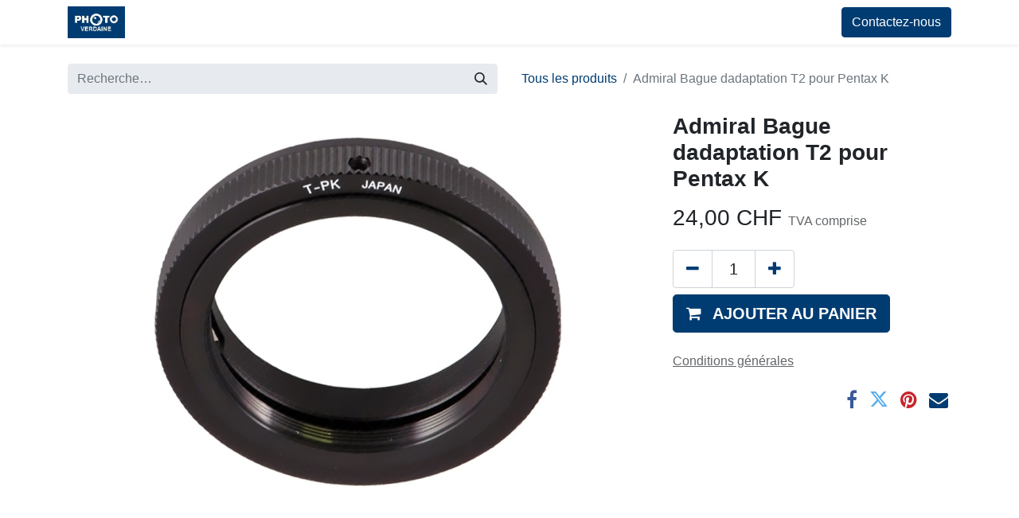

--- FILE ---
content_type: text/html; charset=utf-8
request_url: http://www.photo-verdaine.ch/shop/admiral-bague-dadaptation-t2-pour-pentax-k-92475
body_size: 8370
content:

        

    
<!DOCTYPE html>
        
        
        
<html lang="fr-FR" data-website-id="1" data-main-object="product.template(92475,)" data-add2cart-redirect="2">
    <head>
        <meta charset="utf-8"/>
        <meta http-equiv="X-UA-Compatible" content="IE=edge,chrome=1"/>
        <meta name="viewport" content="width=device-width, initial-scale=1"/>
        <meta name="generator" content="Odoo"/>
            
        <meta property="og:type" content="website"/>
        <meta property="og:title" content="Admiral Bague dadaptation T2 pour Pentax K"/>
        <meta property="og:site_name" content="My Website"/>
        <meta property="og:url" content="http://www.photo-verdaine.ch/shop/admiral-bague-dadaptation-t2-pour-pentax-k-92475"/>
        <meta property="og:image" content="http://www.photo-verdaine.ch/web/image/product.template/92475/image_1024?unique=1a1cb1c"/>
        <meta property="og:description"/>
            
        <meta name="twitter:card" content="summary_large_image"/>
        <meta name="twitter:title" content="Admiral Bague dadaptation T2 pour Pentax K"/>
        <meta name="twitter:image" content="http://www.photo-verdaine.ch/web/image/product.template/92475/image_1024?unique=1a1cb1c"/>
        <meta name="twitter:description"/>
        
        <link rel="canonical" href="https://www.photo-verdaine.ch/shop/admiral-bague-dadaptation-t2-pour-pentax-k-92475"/>
        
        <link rel="preconnect" href="https://fonts.gstatic.com/" crossorigin=""/>
        <title> Admiral Bague dadaptation T2 pour Pentax K | My Website </title>
        <link type="image/x-icon" rel="shortcut icon" href="/web/image/website/1/favicon?unique=2158c08"/>
        <link rel="preload" href="/web/static/src/libs/fontawesome/fonts/fontawesome-webfont.woff2?v=4.7.0" as="font" crossorigin=""/>
        <link type="text/css" rel="stylesheet" href="/web/assets/179625-0162888/1/web.assets_frontend.min.css" data-asset-bundle="web.assets_frontend" data-asset-version="0162888"/>
        <script id="web.layout.odooscript" type="text/javascript">
            var odoo = {
                csrf_token: "56948ec094b745b44fa608800842c6a57b756955o1800283406",
                debug: "",
            };
        </script>
        <script type="text/javascript">
            odoo.__session_info__ = {"is_admin": false, "is_system": false, "is_website_user": true, "user_id": false, "is_frontend": true, "profile_session": null, "profile_collectors": null, "profile_params": null, "show_effect": true, "bundle_params": {"lang": "en_US", "website_id": 1}, "translationURL": "/website/translations", "cache_hashes": {"translations": "a1102e5a019525c191f82a85e9d80ca920e08ecd"}, "geoip_country_code": "US", "geoip_phone_code": 1, "lang_url_code": "fr"};
            if (!/(^|;\s)tz=/.test(document.cookie)) {
                const userTZ = Intl.DateTimeFormat().resolvedOptions().timeZone;
                document.cookie = `tz=${userTZ}; path=/`;
            }
        </script>
        <script defer="defer" type="text/javascript" src="/web/assets/174577-265d88f/1/web.assets_frontend_minimal.min.js" data-asset-bundle="web.assets_frontend_minimal" data-asset-version="265d88f"></script>
        <script defer="defer" type="text/javascript" data-src="/web/assets/175262-e578e58/1/web.assets_frontend_lazy.min.js" data-asset-bundle="web.assets_frontend_lazy" data-asset-version="e578e58"></script>
        
        
    </head>
    <body>
        <div id="wrapwrap" class="   ">
                <header id="top" data-anchor="true" data-name="Header" class="  o_header_standard">
                    
    <nav data-name="Navbar" class="navbar navbar-expand-lg navbar-light o_colored_level o_cc shadow-sm">
        
            <div id="top_menu_container" class="container justify-content-start justify-content-lg-between">
                
    <a href="/" class="navbar-brand logo me-4">
            
            <span role="img" aria-label="Logo of My Website" title="My Website"><img src="/web/image/website/1/logo/My%20Website?unique=2158c08" class="img img-fluid" width="95" height="40" alt="My Website" loading="lazy"/></span>
        </a>
    
                
                <div id="top_menu_collapse" class="collapse navbar-collapse order-last order-lg-0">
    <ul id="top_menu" role="menu" class="nav navbar-nav o_menu_loading flex-grow-1">
        
                        
    <li role="presentation" class="nav-item">
        <a role="menuitem" href="/" class="nav-link ">
            <span>Accueil</span>
        </a>
    </li>
    <li role="presentation" class="nav-item">
        <a role="menuitem" href="/shop" class="nav-link ">
            <span>Boutique</span>
        </a>
    </li>
    <li role="presentation" class="nav-item">
        <a role="menuitem" href="/cours-et-voyages" class="nav-link ">
            <span>Cours et Voyages</span>
        </a>
    </li>
    <li role="presentation" class="nav-item">
        <a role="menuitem" href="/appointment" class="nav-link ">
            <span>Rendez-vous</span>
        </a>
    </li>
    <li role="presentation" class="nav-item">
        <a role="menuitem" href="/event" class="nav-link ">
            <span>Événements</span>
        </a>
    </li>
    <li role="presentation" class="nav-item">
        <a role="menuitem" href="/services" class="nav-link ">
            <span>Services</span>
        </a>
    </li>
    <li role="presentation" class="nav-item">
        <a role="menuitem" href="/contactus" class="nav-link ">
            <span>Contactez-nous</span>
        </a>
    </li>
        
            <li class="nav-item mx-lg-3 divider d-none"></li> 
            <li class="o_wsale_my_cart align-self-md-start  nav-item mx-lg-3">
                <a href="/shop/cart" class="nav-link">
                    <i class="fa fa-shopping-cart"></i>
                    <sup class="my_cart_quantity badge text-bg-primary" data-order-id="">0</sup>
                </a>
            </li>
        
                        
            <li class="nav-item ms-lg-auto o_no_autohide_item">
                <a href="/web/login" class="nav-link fw-bold">Se connecter</a>
            </li>
                        
        
        
                    
    </ul>

                    
                </div>
                
        <div class="oe_structure oe_structure_solo ms-lg-4">
            <section class="s_text_block o_colored_level" data-snippet="s_text_block" data-name="Text">
                <div class="container">
                    <a href="/contactus" class="btn btn-primary btn_cta" data-bs-original-title="" title="">Contactez-nous</a>
                </div>
            </section>
        </div>
                
    <button type="button" data-bs-toggle="collapse" data-bs-target="#top_menu_collapse" class="navbar-toggler ms-auto">
        <span class="navbar-toggler-icon o_not_editable"></span>
    </button>
            </div>
        
    </nav>
    
        </header>
                <main>
                    
            <div itemscope="itemscope" itemtype="http://schema.org/Product" id="wrap" class="js_sale o_wsale_product_page ecom-zoomable zoomodoo-next" data-ecom-zoom-click="1">
                <div class="oe_structure oe_empty oe_structure_not_nearest" id="oe_structure_website_sale_product_1" data-editor-message="DÉPOSEZ DES BLOCS DE CONSTRUCTION ICI POUR LES RENDRE DISPONIBLES POUR TOUS LES PRODUITS"></div>
                <section id="product_detail" class="container py-4 oe_website_sale " data-view-track="1" data-product-tracking-info="{&#34;item_id&#34;: &#34;20151218834&#34;, &#34;item_name&#34;: &#34;Admiral Bague dadaptation T2 pour Pentax K&#34;, &#34;item_category&#34;: &#34;accessoires objectifs&#34;, &#34;currency&#34;: &#34;CHF&#34;, &#34;price&#34;: 24.0}">
                    <div class="row align-items-center">
                        <div class="col-lg-6 d-flex align-items-center">
                            <div class="d-flex justify-content-between w-100">
    <form method="get" class="o_searchbar_form o_wait_lazy_js s_searchbar_input o_wsale_products_searchbar_form me-auto flex-grow-1 mb-2 mb-lg-0" action="/shop" data-snippet="s_searchbar_input">
            <div role="search" class="input-group me-sm-2">
        <input type="search" name="search" class="search-query form-control oe_search_box border-0 text-bg-light" placeholder="Recherche…" data-search-type="products" data-limit="5" data-display-image="true" data-display-description="true" data-display-extra-link="true" data-display-detail="true" data-order-by="name asc"/>
        <button type="submit" aria-label="Rechercher" title="Rechercher" class="btn oe_search_button btn btn-light">
            <i class="oi oi-search"></i>
        </button>
    </div>

            <input name="order" type="hidden" class="o_search_order_by" value="name asc"/>
            
        
        </form>
        <div class="o_pricelist_dropdown dropdown d-none">

            <a role="button" href="#" data-bs-toggle="dropdown" class="dropdown-toggle btn btn-light">
                Liste de prix publique
            </a>
            <div class="dropdown-menu" role="menu">
                    <a role="menuitem" class="dropdown-item" href="/shop/change_pricelist/1">
                        <span class="switcher_pricelist" data-pl_id="1">Liste de prix publique</span>
                    </a>
            </div>
        </div>
                            </div>
                        </div>
                        <div class="col-lg-6 d-flex align-items-center">
                            <ol class="breadcrumb p-0 mb-2 m-lg-0">
                                <li class="breadcrumb-item o_not_editable">
                                    <a href="/shop">Tous les produits</a>
                                </li>
                                
                                <li class="breadcrumb-item active">
                                    <span>Admiral Bague dadaptation T2 pour Pentax K</span>
                                </li>
                            </ol>
                        </div>
                    </div>
                    <div class="row" id="product_detail_main" data-name="Product Page" data-image_width="66_pc" data-image_layout="carousel">
                        <div class="col-lg-8 mt-lg-4 o_wsale_product_images position-relative">
        <div id="o-carousel-product" class="carousel slide position-sticky mb-3 overflow-hidden o_carousel_product_left_indicators d-flex" data-bs-ride="carousel" data-bs-interval="0" data-name="Carrousel de produits">
        <div class="o_carousel_product_indicators ">
        </div>
            <div class="o_carousel_product_outer carousel-outer position-relative flex-grow-1">
                <div class="carousel-inner h-100">
                        <div class="carousel-item h-100 active">
        <div class="d-flex align-items-center justify-content-center h-100 oe_unmovable"><img src="/web/image/product.product/86488/image_1024/Admiral%20Bague%20dadaptation%20T2%20pour%20Pentax%20K?unique=1a1cb1c" class="img img-fluid oe_unmovable product_detail_img mh-100" alt="Admiral Bague dadaptation T2 pour Pentax K" loading="lazy"/></div>
                        </div>
                </div>
            </div>
        </div>
                        </div>
                        <div id="product_details" class="col-lg-4 mt-md-4">
                            <h1 itemprop="name">Admiral Bague dadaptation T2 pour Pentax K</h1>
                            <span itemprop="url" style="display:none;">https://www.photo-verdaine.ch/shop/admiral-bague-dadaptation-t2-pour-pentax-k-92475</span>
                            <span itemprop="image" style="display:none;">https://www.photo-verdaine.ch/web/image/product.template/92475/image_1920?unique=1a1cb1c</span>
                            
                            <form action="/shop/cart/update" method="POST">
                                <input type="hidden" name="csrf_token" value="56948ec094b745b44fa608800842c6a57b756955o1800283406"/>
                                <div class="js_product js_main_product mb-3">
                                    <div>
        <div itemprop="offers" itemscope="itemscope" itemtype="http://schema.org/Offer" class="product_price mt-2 mb-3 d-inline-block ">
            <h3 class="css_editable_mode_hidden">
                <span class="oe_price" style="white-space: nowrap;" data-oe-type="monetary" data-oe-expression="combination_info[&#39;price&#39;]"><span class="oe_currency_value">24,00</span> CHF</span>
                <span itemprop="price" style="display:none;">24.0</span>
                <span itemprop="priceCurrency" style="display:none;">CHF</span>
                <span style="text-decoration: line-through; white-space: nowrap;" itemprop="listPrice" class="text-danger oe_default_price ms-1 h5 d-none" data-oe-type="monetary" data-oe-expression="combination_info[&#39;list_price&#39;]"><span class="oe_currency_value">24,00</span> CHF</span>
        <span class="h6 text-muted">
            TVA comprise
        </span>
            </h3>
            <h3 class="css_non_editable_mode_hidden decimal_precision" data-precision="2">
                <span><span class="oe_currency_value">24,00</span> CHF</span>
        <span class="h6 text-muted">
            TVA comprise
        </span>
            </h3>
        </div>
        <div id="product_unavailable" class="d-none">
            <h3 class="fst-italic">Not Available For Sale</h3>
        </div>
                                    </div>
                                    
                                        <input type="hidden" class="product_id" name="product_id" value="86488"/>
                                        <input type="hidden" class="product_template_id" name="product_template_id" value="92475"/>
                                        <input type="hidden" class="product_category_id" name="product_category_id" value="77"/>
                                            <ul class="d-none js_add_cart_variants mb-0" data-attribute_exclusions="{&#39;exclusions: []&#39;}"></ul>
                                    
                                    <p class="css_not_available_msg alert alert-warning">Cette combinaison n'existe pas.</p>
                                    <div id="o_wsale_cta_wrapper" class="d-flex flex-wrap align-items-center">
        <div contenteditable="false" class="css_quantity input-group d-inline-flex me-2 mb-2 align-middle input-group-lg">
            <a class="btn btn-link js_add_cart_json" aria-label="Supprimer" title="Supprimer" href="#">
                <i class="fa fa-minus"></i>
            </a>
            <input type="text" class="form-control quantity text-center" data-min="1" name="add_qty" value="1"/>
            <a class="btn btn-link float_left js_add_cart_json" aria-label="Ajouter" title="Ajouter" href="#">
                <i class="fa fa-plus"></i>
            </a>
        </div>
                                        <div id="add_to_cart_wrap" class="d-inline-flex align-items-center mb-2 me-auto">
                                            <a data-animation-selector=".o_wsale_product_images" role="button" id="add_to_cart" href="#" class="btn btn-primary js_check_product a-submit flex-grow-1 btn-lg">
                                                <i class="fa fa-shopping-cart me-2"></i>
                                                <span style="font-weight: bold">AJOUTER AU PANIER</span>
                                            </a>
                                        </div>
                                        <div id="product_option_block" class="d-flex flex-wrap w-100"></div>
                                    </div>
      <div class="availability_messages o_not_editable"></div>
                                    <div id="contact_us_wrapper" class="d-none oe_structure oe_structure_solo ">
                                        <section class="s_text_block" data-snippet="s_text_block" data-name="Text">
                                            <div class="container">
                                                <a class="btn btn-primary btn_cta" href="/contactus">Contactez-nous
                                                </a>
                                            </div>
                                        </section>
                                    </div>
                                </div>
                            </form>
                            <div id="product_attributes_simple">
                                <table class="table table-sm text-muted d-none">
                                </table>
                            </div>
                            <div id="o_product_terms_and_share" class="d-flex justify-content-between flex-column flex-md-row align-items-md-end mb-3">
            <p class="text-muted mb-0">
                <a href="/terms" class="text-muted" data-bs-original-title="" title=""><u>Conditions générales</u></a><br/>&nbsp;<br/><br/></p>
            <div class="h4 mt-3 mb-0 d-flex justify-content-md-end flex-shrink-0" contenteditable="false">
    <div data-snippet="s_share" class="s_share text-start text-lg-end">
        <a href="https://www.facebook.com/sharer/sharer.php?u={url}" target="_blank" class="s_share_facebook mx-1 my-0">
            <i class="fa fa-facebook "></i>
        </a>
        <a href="https://twitter.com/intent/tweet?text={title}&amp;url={url}" target="_blank" class="s_share_twitter mx-1 my-0">
            <i class="fa fa-twitter "></i>
        </a>
        <a href="https://pinterest.com/pin/create/button/?url={url}&amp;media={media}&amp;description={title}" target="_blank" class="s_share_pinterest mx-1 my-0">
            <i class="fa fa-pinterest "></i>
        </a>
        <a href="mailto:?body={url}&amp;subject={title}" class="s_share_email mx-1 my-0">
            <i class="fa fa-envelope "></i>
        </a>
    </div>
            </div>
                            </div>
          <input id="wsale_user_email" type="hidden" value=""/>
                        </div>
                    </div>
                </section>
                
            <div class="oe_structure oe_structure_solo oe_unremovable oe_unmovable" id="oe_structure_website_sale_recommended_products">
                <section data-snippet="s_dynamic_snippet_products" class="oe_unmovable oe_unremovable s_dynamic_snippet_products o_wsale_alternative_products s_dynamic pt32 pb32 o_colored_level s_product_product_mini_name o_dynamic_empty" data-name="Alternative Products" style="background-image: none;" data-template-key="website_sale.dynamic_filter_template_product_product_mini_name" data-product-category-id="all" data-number-of-records="4" data-carousel-interval="5000" data-bs-original-title="" title="" data-filter-id="6" data-force-minimum-max-limit-to16="1">
                    <div class="o_not_editable o_container_small">
                        <div class="css_non_editable_mode_hidden">
                            <div class="missing_option_warning alert alert-info rounded-0 fade show d-none d-print-none o_default_snippet_text">
                                Votre snippet dynamique sera affiché ici...
                                Ce message s'affiche parce que vous n'avez pas défini le filtre et le modèle à utiliser.
                            </div>
                        </div>
                        <div class="dynamic_snippet_template"></div>
                    </div>
                </section>
            </div><div class="oe_structure oe_empty oe_structure_not_nearest mt16" id="oe_structure_website_sale_product_2" data-editor-message="DÉPOSEZ DES BLOCS DE CONSTRUCTION ICI POUR LES RENDRE DISPONIBLES POUR TOUS LES PRODUITS"></div>
            </div>
        
                </main>
                <footer id="bottom" data-anchor="true" data-name="Footer" class="o_footer o_colored_level o_cc ">
                    <div id="footer" class="oe_structure oe_structure_solo">
            <section class="s_text_block pt40 pb16" data-snippet="s_text_block" data-name="Text" style="background-image: none;">
                <div class="container">
                    <div class="row">
                        <div class="col-lg-2 pt24 pb24 o_colored_level">
                            <h5 class="mb-3">Liens utiles</h5>
                            <ul class="list-unstyled">
                                <li><a href="/"><font class="text-o-color-4">Accueil</font></a></li>
                                <li><a href="#"><font class="text-o-color-4">À propos de nous</font></a></li>
                                <li><a href="/shop" data-bs-original-title="" title=""><font class="text-o-color-4">Produits</font></a></li>
                                <li><a href="/services" data-bs-original-title="" title=""><font class="text-o-color-4">Services</font></a></li>
                                <li><a href="/terms" data-bs-original-title="" title="" target="_blank"><font class="text-o-color-4">Légal</font></a></li>
                                
                                <li><a href="/contactus"><font class="text-o-color-4">Contactez-nous</font></a></li>
                            </ul>
                        </div>
                        <div class="col-lg-5 pt24 pb24 o_colored_level">
                            <h5 class="mb-3">À propos de nous</h5>
                            <p>
Créé en 1962 à la rue Verdaine à Genève, puis déplacé à la place des 
Eaux Vives depuis 1999, Photo Verdaine n’a cessé d’évoluer.Une surface 
d’exposition de 150 m2 permet aux visiteurs de découvrir du matériel 
Hi-fi, photographique, TV et des accessoires adaptés à chaque 
équipement.Chez Photo Verdaine, la priorité a toujours été donnée à la 
satisfaction du client en lui apportant des conseils professionnels 
grâce à ses interlocuteurs qualifiés,&nbsp;

<br/></p>
                        </div>
                        <div id="connect" class="col-lg-4 offset-lg-1 pt24 pb24 o_colored_level">
                            <h5 class="mb-3">Rejoignez-nous</h5>
                            <ul class="list-unstyled">
                                <li><i class="fa fa-comment fa-fw me-2"></i><a href="/contactus" data-bs-original-title="" title=""><font class="text-o-color-4">Contactez-nous</font></a></li>
                                <li><i class="fa fa-envelope fa-fw me-2"></i><a href="mailto:info@photo-verdaine.ch" data-bs-original-title="" title=""><font class="text-o-color-4">info@photo-verdaine.ch​</font></a></li>
                                <li><i class="fa fa-phone fa-fw me-2"></i><span class="o_force_ltr">​​+41(022)8401363<font class="text-o-color-4">​​</font></span></li>
                            </ul>
                            <div class="s_social_media text-start o_not_editable" data-snippet="s_social_media" data-name="Social Media">
                                <h5 class="s_social_media_title d-none">Nous suivre</h5>
<a href="/website/social/facebook" class="s_social_media_facebook" target="_blank">
                                    <i class="fa fa-facebook rounded-circle shadow-sm o_editable_media"></i>
                                </a>
<a href="/website/social/linkedin" class="s_social_media_linkedin" target="_blank">
                                    <i class="fa fa-linkedin rounded-circle shadow-sm o_editable_media"></i>
                                </a>
<a href="/" class="text-800">
                                    <i class="fa fa-home rounded-circle shadow-sm o_editable_media"></i>
                                </a>
<a href="/website/social/instagram" class="s_social_media_instagram" target="_blank">
                                    <i class="fa rounded-circle shadow-sm o_editable_media fa-instagram"></i>
                                </a>
</div>
                        </div>
                    </div>
                </div>
            </section>
        </div>
    <div class="o_footer_copyright o_colored_level o_cc" data-name="Copyright">
                        <div class="container py-3">
                            <div class="row">
                                <div class="col-sm text-center text-sm-start text-muted">
                                    <span class="o_footer_copyright_name me-2">Copyright ©&nbsp;Photo-Verdaine S.A</span>
        
            <div class="js_language_selector  dropup d-print-none">
                <button type="button" data-bs-toggle="dropdown" aria-haspopup="true" aria-expanded="true" class="btn btn-sm btn-outline-secondary border-0 dropdown-toggle ">
    <img class="o_lang_flag" src="/base/static/img/country_flags/fr.png?height=25" loading="lazy"/>
                    <span class="align-middle"> Français</span>
                </button>
                <div role="menu" class="dropdown-menu ">
                        <a href="/en_GB/shop/admiral-bague-dadaptation-t2-pour-pentax-k-92475" class="dropdown-item js_change_lang " data-url_code="en_GB">
    <img class="o_lang_flag" src="/base/static/img/country_flags/gb.png?height=25" loading="lazy"/>
                            <span>English (UK)</span>
                        </a>
                        <a href="/shop/admiral-bague-dadaptation-t2-pour-pentax-k-92475" class="dropdown-item js_change_lang active" data-url_code="fr">
    <img class="o_lang_flag" src="/base/static/img/country_flags/fr.png?height=25" loading="lazy"/>
                            <span> Français</span>
                        </a>
                </div>
            </div>
        
                                </div>
                                <div class="col-sm text-center text-sm-end o_not_editable">
        <div class="o_brand_promotion">
        Généré par 
            <a target="_blank" class="badge text-bg-light" href="http://www.odoo.com?utm_source=db&amp;utm_medium=website">
                <img alt="Odoo" src="/web/static/img/odoo_logo_tiny.png" width="62" height="20" style="width: auto; height: 1em; vertical-align: baseline;" loading="lazy"/>
            </a>
        - 
                    Le #1 <a target="_blank" href="http://www.odoo.com/app/ecommerce?utm_source=db&amp;utm_medium=website">Open Source eCommerce</a>
                
        </div>
                                </div>
                            </div>
                        </div>
                    </div>
                </footer>
        <div id="website_cookies_bar" class="s_popup o_snippet_invisible o_no_save d-none" data-name="Cookies Bar" data-vcss="001" data-invisible="1">
            <div class="modal s_popup_no_backdrop modal_shown o_cookies_discrete s_popup_bottom" data-show-after="500" data-display="afterDelay" data-consents-duration="999" data-bs-focus="false" data-bs-backdrop="false" data-bs-keyboard="false" tabindex="-1" style="display: none;" aria-hidden="true">
                <div class="modal-dialog d-flex s_popup_size_full">
                    <div class="modal-content oe_structure"><section class="o_colored_level o_cc o_cc1">
            <div class="container">
                <div class="row">
                    <div class="col-lg-8 pt16">
                        <p>
                            <span class="pe-1">Nous utilisons des cookies pour vous offrir une meilleure expérience utilisateur sur ce site.</span>
                            <a href="/cookie-policy" class="o_cookies_bar_text_policy btn btn-link btn-sm px-0">Politique en matière de cookies</a>
                        </p>
                    </div>
                    <div class="col-lg-4 text-end pt16 pb16">
                        <a href="#" id="cookies-consent-essential" role="button" class="js_close_popup btn btn-outline-primary rounded-circle btn-sm px-2">Que les essentiels</a>
                        <a href="#" id="cookies-consent-all" role="button" class="js_close_popup btn btn-outline-primary rounded-circle btn-sm">Je suis d'accord</a>
                    </div>
                </div>
            </div>
        </section></div>
                </div>
            </div>
        </div>
            </div>
        
        </body>
</html>
    